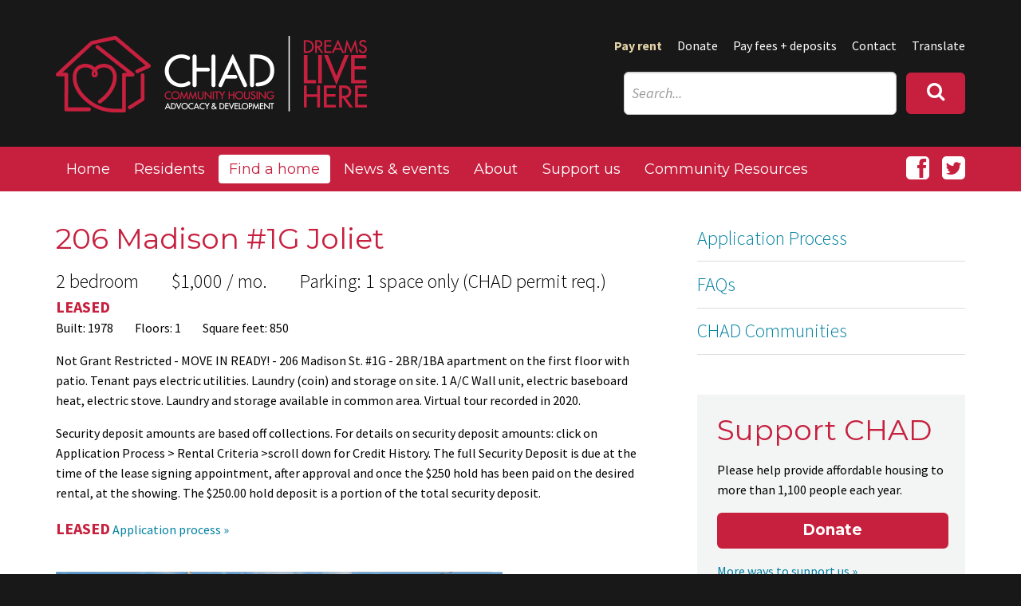

--- FILE ---
content_type: text/html; charset=utf-8
request_url: https://www.chadhousing.org/find-a-home/property/detail/578/joliet
body_size: 12355
content:


<!DOCTYPE html PUBLIC "-//W3C//DTD XHTML 1.0 Strict//EN" "http://www.w3.org/TR/xhtml1/DTD/xhtml1-strict.dtd">
<html xmlns="http://www.w3.org/1999/xhtml">
<head id="Head1">
    <!-- Title -->
    <title>
	
	206 Madison #1G Joliet 
 - Community Housing Advocacy and Development
</title>

    <!-- Info -->
    <meta http-equiv="Content-Type" content="text/html; charset=iso-8859-1" /><meta name="author" content="Community Housing Advocacy and Development" /><meta name="Copyright" content="Copyright (c) Community Housing Advocacy and Development" /><meta name="HandheldFriendly" content="true" /><meta name="viewport" content="initial-scale=1.0, user-scalable=yes, width=device-width" /><meta name="google-site-verification" content="AI-oMnEDWMiuhY2Lt-firtq8qBG-iTDDEAi-0ISUNGM" />          
    <!-- Fav icon -->
    <link rel="Shortcut Icon" href="/content/images/favicon.ico" type="image/x-icon" /><link href="/content/images/apple-touch-icon.png" rel="apple-touch-icon" />
    
    <!-- Styles -->
    <link href="//cdn-images.mailchimp.com/embedcode/classic-081711.css" rel="stylesheet" type="text/css" /><link href="/content/styles/master.css?t=14" media="all" rel="stylesheet" type="text/css" /><link href="/content/styles/print.css" media="print" rel="stylesheet" type="text/css" />

    <!-- JavaScript -->
    <script src="//ajax.googleapis.com/ajax/libs/jquery/1.8/jquery.min.js" type="text/javascript"></script>

    

    <script src="/scripts/jslib.js" type="text/javascript"></script>
    <script src="/scripts/lib.js" type="text/javascript"></script>
    <script src="/scripts/jquery.ga-event-tracker.js" type="text/javascript"></script>
    <script src="/scripts/responsive.min.js" type="text/javascript"></script>
    <script src="/scripts/responsive-init.js" type="text/javascript"></script>
    
</head>
<body class="
">

    

<div id="page">
    <!-- Header -->
    <div id="header">
        <div id="header-content">
            <div id="logo"><a href="/"><img alt="Community Housing Advocacy and Development" src="/content/images/logo.png" /></a></div>
            <div id="logo-print"><img alt="" src="/content/images/logo-print.png" /></div>
            
            <ul id="header-nav">
                <li><a class="highlight" href="/pay-rent">Pay rent</a></li>
                <li><a href="/donate">Donate</a></li>
                <li><a href="/pay-fees">Pay fees + deposits</a></li>
                <li><a href="/contact">Contact</a></li>
                <li id="translate"><a href="http://translate.google.com/translate?hl=en&sl=auto&tl=es&u=http%3a%2f%2fwww.chadhousing.org/find-a-home/property/detail/578/joliet">Translate</a></li>
            </ul>
            
            <div id="search">
                <form action="/search" method="get">
                    <input class="txt" id="q" name="q" placeholder="Search..." value="" /> <button class="action" type="submit"><i class="fa fa-search"></i></button>
                </form>
            </div>
            <div class="clear"></div>
        </div>
    </div>
    
    <!-- Navigation -->
    <div id="nav">
        <div id="nav-content">
            <ul class="social">
                <li><a href="https://www.facebook.com/housingwithaheart" title="Like us on Facebook"><i class="fa fa-facebook-square"></i></a></li>
                <li><a href="http://www.twitter.com/chadhousing83" title="Follow us on Twitter"><i class="fa fa-twitter-square"></i></a></li>
                
            </ul>
            <div id="nav-primary"><ul>                
            <li><a href="/home">Home</a></li>           
                
            <li><a href="/residents">Residents</a></li>           
                
            <li class="current"><a href="/find-a-home">Find a home</a></li>           
                
            <li><a href="/news-events">News &amp; events</a></li>           
                
            <li><a href="/about">About</a></li>           
                
            <li><a href="/support-us">Support us</a></li>           

    <li ><a href="/residents/community-resources">Community Resources</a></li>           
</ul></div>
        </div>
        <div class="clear"></div>
    </div>
    
    <div id="intro">
        <div id="intro-content">
            
        </div>
    </div>
  
    <!-- Content -->
    <div id="content-wrapper">
        <div id="content">
            
            
            <!-- Primary content -->
            <div id="content-primary">          
                

    <h1>206 Madison #1G Joliet</h1>
    
    <ul class="property-stats">
        <li>2 bedroom</li>
        <li>$1,000 / mo.</li>
        <li>Parking: 1 space only (CHAD permit req.)</li>
        <li>
            <span class="unavailable">Leased</a>
        </li>
    </ul>
    
    <ul class="property-stats-secondary">
        <li>Built: 1978</li>
        <li>Floors: 1</li>
        <li>Square feet: 850</li>
        
    </ul>
    
    <p class="clear">Not Grant Restricted - MOVE IN READY! - 206 Madison St. #1G - 2BR/1BA apartment on the first floor with patio. Tenant pays electric utilities. Laundry (coin) and storage on site. 1 A/C Wall unit, electric baseboard heat, electric stove.  Laundry and storage available in common area. Virtual tour recorded in 2020.</p>
    
    <p>Security deposit amounts are based off collections. For details on security deposit amounts: click on Application Process &gt; Rental Criteria &gt;scroll down for Credit History. The full Security Deposit is due at the time of the lease signing appointment, after approval and once the $250 hold has been paid on the desired rental, at the showing. The $250.00 hold deposit is a portion of the total security deposit.</p>
    
    <p class="property-status">
        <span class='unavailable'>Leased</span>
        
        <a href="/find-a-home/rental-application">Application process &raquo;</a>
    </p>
    
    <video controls src="https://s3.amazonaws.com/www.chadhousing.org/206 Madison 1G.mp4" poster="/content/images/video/madisonexterior.png" type="video/mp4" width="560" height="315" style="max-width:100%;"></video>

    <ul class="property-photos">
        <li><img src="/content/images/property/MadisonExterior.PNG/image-full;max$1500,0.ImageHandler" /></li>
        
    </ul>
    
    <p>&laquo; <a href="">Back</a></p>

    
	<script type="text/javascript">
        var primaryImageUrl = $('#primary-image').attr('src');
        jQuery(document).ready(function ($) {
            if ($('#thumbnails').find('li').size() <= 1)
                $('#thumbnails').hide();

            $('.thumbnail')
                .on('click', function () {
                    var $active = $(this);
                    // swap images
                    $('#primary-image')
                        .attr('src', $active.attr('src').replace('square;max$60,0', 'full;max$568,568'));
                    $('.thumbnail')
                        .each(function () {
                            var $this = $(this);
                            if ($this.attr('src') == $active.attr('src'))
                                $this.addClass('selected');
                            else
                                $this.removeClass('selected');
                        });
                });
        });
    </script>


                
                <div class="page-tools">
                </div>
            </div>
            <!-- /Primary content -->
            
            <!-- Secondary content -->
            <div id="content-secondary">
                
                    <div id=nav-secondary><h3>Find a home</h3><ul>                
        <li><a href="/find-a-home/rental-application">Application Process</a>
</li>                
        <li><a href="/find-a-home/faqs">FAQs</a>
</li>                
        <li><a href="/find-a-home/chad-communities">CHAD Communities</a>
</li></ul></div>
                    
                    <div class="support">
                        <h3>Support CHAD</h3>
                        <p>Please help provide affordable housing to more than 1,100 people each year.</p>
                        <p><a class="action" href="/donate">Donate</a></p>
                        <p class="clear"><a href="/support-us">More ways to support us &raquo;</a></p>
                    </div>
                

                


                <div class="clear"></div>
            </div>
            <!-- /Secondary content -->
            
            <div class="clear"></div>
        </div>
    </div>
    <!-- /Content -->
    
    <!-- Subfooter -->
    <div id="subfooter">
        <div id="subfooter-content">
            <div class="c3l" id="subfooter-primary">
                <h6>Contact</h6>
                <div class="vcard">
                    <span class="fn org">Community Housing Advocacy and Development</span>
                    <span class="adr">
                        <span class="street-address">531 East Roosevelt Road, Suite 200</span>
                        <span class="locality">Wheaton</span>, 
                        <span class="region">IL</span> 
                        <span class="postal-code">60187</span> (<a href="http://maps.google.com/maps?q=531+East+Roosevelt+Road,+Suite+200,+Wheaton,+Illinois+60187">Map + directions</a>)
                    </span>
                    <a class="email" href="mailto:info@chadhousing.org">info@chadhousing.org</a>
                    <span class="tel">Phone: (630) 456-4452</span>
                    <span class="tel"><span class="type">Fax</span>: <span class="value">(630) 580-9244</span></span>

                    <p class="note">
                        <strong>Office hours</strong>
                        <br />Monday&ndash;Friday, 8:00am&ndash;4:30pm
                    </p>

                </div>
                
                <ul class="social">
                    <li><a href="https://www.facebook.com/housingwithaheart" title="Like us on Facebook"><i class="fa fa-facebook-square"></i></a></li>
                    <li><a href="http://www.twitter.com/chadhousing83" title="Follow us on Twitter"><i class="fa fa-twitter-square"></i></a></li>
                    
                </ul>
            </div>
            <div class="c3m" id="subfooter-secondary">
                <h6>From the community</h6>
                

<div class="testimonial">
    <blockquote>
    <p class="quote">&ldquo;Even though I can’t afford to buy a house, CHAD has given me and my family our dream home.&rdquo;</p>
    <p><cite>&mdash;Jennifer S.</cite></p>
    </blockquote>
</div>

            </div>


            <div class="c3r" id="subfooter-tertiary">
                <div class="fact">
                    <h6>Fact</h6>
                    <p>
                        <strong class="value">10.92%</strong>
                        <span class="description">amount that median household income decreased between 2000 and 2010 in DuPage County</span>
                        <em class="chad">CHAD helps families stay together.</em>
                    </p>
                </div>
            </div>
            <div class="clear"></div>
        </div>
    </div>
    <!-- /Subfooter -->
    
    <!-- Footer -->
    <div id="footer">
        <div id="footer-content">
            <div id="credit"><a href="http://www.spinutech.com" rel="nofollow">Web site design by <strong>Spinutech</strong></a></div>
            <p>&copy; 2026 Community Housing Advocacy and Development. All rights reserved.</p>
        </div>
    </div>
    <!-- /Footer -->
</div>


<!-- Begin Google Anlaytics code --> 
<script>
    (function (i, s, o, g, r, a, m) {
        i['GoogleAnalyticsObject'] = r; i[r] = i[r] || function () {
            (i[r].q = i[r].q || []).push(arguments)
        }, i[r].l = 1 * new Date(); a = s.createElement(o),
        m = s.getElementsByTagName(o)[0]; a.async = 1; a.src = g; m.parentNode.insertBefore(a, m)
    })(window, document, 'script', '//www.google-analytics.com/analytics.js', 'ga');

    ga('create', 'UA-17731514-1', 'chadhousing.org');
    ga('send', 'pageview');

</script>
<!-- End Google Anlaytics code --> 
   

</body>
</html>

--- FILE ---
content_type: text/css
request_url: https://www.chadhousing.org/content/styles/forms.css?t=1
body_size: 9365
content:
/*---------------------------------------------+
 | Site: Chicago Housing Association of DuPage |
 | Part: Form styles                           |
 +---------------------------------------------*/

/* Global
======================================================================*/
fieldset { margin-bottom: 1em; }
input, select, textarea { font-size: 1em; }
legend { background: #fff; font-size: 1.2em; font-weight: bold; margin: 0 0 0 -1.5em; }
textarea { height: 5em; }

/* Specifics
======================================================================*/
/* Alerts */
.alert { color: #f00; }

/* Character counters */
.charcount { color: #777; float: right; font-weight: normal; margin-right: 0.5em; }
.charcount .over { color: #f00; font-weight: bold; }

/* Checklists */
.checklist { border: 1px solid #ccc; max-height: 20em; line-height: 1.4;    margin: 0 0 1em 0; overflow: auto; }
.checklist input { margin-bottom: 1px; }
.checklist label { display: block; padding: 0.1em 0 0.1em 25px; height: 1%; text-indent: -25px; }
.checklist li { background: none; display: block; float: none; margin: 0; padding: 0; white-space: normal; width: 100%; }
.checklist li p { margin: 0; padding: 1em 0 0; }
.checklist li ul { margin: 0 0 0 2em; }
.checklist .mute { font-size: 1em; white-space: nowrap; }
.checklist p { font-weight: bold; margin-bottom: 0.25em; }
.checklist .selected { background: #ffa; }
.checklist ul { margin-bottom: 1em; }

/* Datepicker */
.ui-datepicker-trigger { background: none; border: 0; cursor: pointer; padding: 0; }

/* Fields */
.field { margin-bottom: 1em; position: relative; }
.field p { margin-bottom: 0.25em; }
.form { clear: both; overflow: hidden; }
.form dt { clear: both; font-weight: normal; margin: 0; }
.form dd.field { float: right; width: 65%; }
.form dt .label { float: left; text-align: right; width: 32%; }

    /* Multiple fields on a single line */
    .form .field-single-line { width: 60%; }
    .form .field-single-line p { box-sizing: border-box; float: left; margin: 0; padding-right: 10px; }
    .form .field-single-line .txt { width: 100%; }
    
        /* Location fields */
        .form .field-single-line .field-loc-city { width: 50%; }
        .form .field-single-line .field-loc-state { width: 20%; }
        .form .field-single-line .field-loc-postal { float: right; padding-right: 0; width: 30%; }
        
        /* Name fields */
            /* Full name (first/middle/last) */
            .form .fields-name-full .field-name-first, .form .fields-name-full .field-name-last { width: 40%; }
            .form .fields-name-full .field-name-last { float: right; padding-right: 0; }
            .form .fields-name-full .field-name-middle { width: 20%; }
            
            /* Long name (first/middle/last/suffix) */
            .form .fields-name-long .field-name-first, .form .fields-name-long .field-name-last { width: 30%; }
            .form .fields-name-long .field-name-middle, .form .fields-name-long .field-name-suffix { width: 20%; }
            .form .fields-name-long .field-name-suffix { float: right; padding-right: 0; }
            
            /* Short name (first/last) */
            .form .fields-name-short .field-name-first, .form .fields-name-short .field-name-last { width: 50%; }
            .form .fields-name-short .field-name-last { float: right; padding-right: 0; }
        
        /* Phone */
        .form .field-single-line .field-phone-number { width: 70%; }
        .form .field-single-line .field-phone-ext { padding-right: 0; width: 20%; }
        .form .field-single-line .field-phone-x { padding-top: 0.5em; text-align: center; width: 10%; }
    
/* Google results */
.google-results a { margin-left: 0.25em; }
.google-results h2 { font-size: 1em; }
.google-results ul { list-style: none; margin: 0; }

/* Help text */
.field-help { color: #777; font-size: 12px; font-weight: normal; }

/* Invitation */
.invitation { text-align: center; }
.invitation .btn { font-size: 0.7em; padding: 0.4em 0.7em 0.5em; vertical-align: top; }
.invitation form { font-size: 2em; }
.invitation .txt { display: inline; width: 60%; }
.invitation p { margin-bottom: 0.5em; }

/* Notifications */
#errorExplanation { margin-bottom: 2em; }
#errorExplanation ul, .flash p { list-style: none; margin: 0; }
.flash h2 { font-size: 1.3em; margin-bottom: 0.5em; }
.fn-close { font-size: 0.8em; margin-left: 0.5em; text-transform: uppercase; }

    /* Errors */
    .error { background: url(/content/images/icons/exclamation.gif) no-repeat 0 0.25em; color: #f00; padding: 3px 5px 3px 20px; }
    
    #errorExplanation, .flash .error {
        background: #ffc url(/content/images/error.gif) no-repeat 1em 1.1em;
        border: 2px solid #ea3c20;
        color: #f00;
        margin-bottom: 2em;
        padding: 1.5em 1.5em 1.5em 3.5em;
    }
    
    .fieldWithErrors { color: #f00; }
    .fieldWithErrors .txt, .fieldWithErrors .txt-med { border: 2px solid #f00; }
    .label .fieldWithErrors { display: inline; }
    
    /* Notices */
    .flash .notice {
        background: #e0f0ff url(/content/images/notice.gif) no-repeat 1em 1em;
        border: 2px solid #a1d0fb;
        margin-bottom: 2em;
        padding: 1.5em 1.5em 1.5em 3.5em;
    }
    
    /* Warnings */
    .flash .warn {
        background: #fef5c6 url(/content/images/warning.gif) no-repeat 1em 1em;
        border: 2px solid #ffcd36;
        margin-bottom: 2em;
        padding: 1.5em 1.5em 1.5em 3.5em;
    }

/* Options */
.options-h, .options-v { list-style: none; margin-left: 0; }
.options-h input, .options-v input { margin: 0 0.5em 0 0; }
.options-h img { border-bottom: 3px solid #fff; padding: 5px; vertical-align: middle; }
.options-h li, .options-v li { background: none; margin-bottom: 0.3em; padding: 0; }
.options-h li { display: inline; margin-right: 0.7em; white-space: nowrap; }
.options-v li { margin-bottom: 0; padding: 0.1em 0.5em 0.1em 28px; text-indent: -25px; }
.options-v p { margin: 0; }
.options-v { width: auto; }
.field .options-h, .field .options-v { margin: 0; }

/* Placeholder */
.placeholder { color: #999; font-style: italic; }
input::-moz-placeholder, textarea::-moz-placeholder { color: #999; font-style: italic; }
input:-ms-input-placeholder, textarea:-ms-input-placeholder { color: #999; font-style: italic; }
input::-webkit-input-placeholder, textarea::-webkit-input-placeholder { color: #999; font-style: italic; }

/* Progress navigation */
.progress { font-size: 1.2em; list-style: none; margin: 1em auto 3em; text-align: center; white-space: nowrap; }
.progress li { display: inline; margin-right: 2em; }
.progress li.current .step { background: #00345b; }
.progress li.current .title { color: #000; }

.progress .step {
    background: #aaa;
    border-radius: 20px;
    color: #fff;
    line-height: 1;
    margin-right: 0.3em;
    padding: 0.25em 0.6em;
}

.progress .title { color: #aaa; font-size: 0.9em; }

/* Required text */
.req { color: #f00; }

/* Search */
#search { clear: right; float: right; text-align: right; }
#search .action { font-size: 24px; padding: 0.25em 1em 0.55em; }
#search * { vertical-align: middle; }
#search .txt { display: inline; font-size: 18px; padding: 0.8em 0.5em; width: 19em; }

/* Sign in form in header */
#signin * { display: inline; vertical-align: middle; }
#signin .btn { font-size: 1em; }
#signin li .txt { border-color: #000; width: 10em; }
#signin li input.ezpz-hint { color: #777; }

/* Subscribe */
    #subscribe #mc_embed_signup form { padding: 0; }
    #subscribe #mc_embed_signup .txt { border: 1px solid #ccc; }
    #subscribe #mc-embedded-subscribe { border: 0; margin: 0; padding: 0.5em 1em; width: 100%; }
    #subscribe #mc_embed_signup div#mce-responses { margin: 0; }
    #subscribe #mce-responses, #subscribe #mce-responses * { color: #000 !important; margin: 0 0 1em !important; padding: 0 !important; width: auto !important; }

/* Text boxes */
.txt, .txt-date, .txt-med, .txt-num, .txt-tiny {
    background: #fff;
    border: 1px solid #ccc;
    border-radius: 6px;
    box-shadow: inset 0 1px 1px #ddd;
    box-sizing: border-box;
    margin-right: 0.5em;
    padding: 0.3em;
}

.txt { display: block; width: 98%; }
.txt-date { width: 12em; }
.txt-med { width: 60%; }
.txt-num { width: 6em; }
.txt-tiny { text-align: center; width: 3em; }
div.txt-med { background: none; border: 0; padding: 0; }

        /* Fields - fields with text underneath them */
        div.fields { background: none; border: 0; padding: 0; }
        .fields label { display: block; }
        .fields p { float: left; margin-right: 1%; }
        .fields .txt { width: 90%; }
        
            /* Location fields */
            .c-city { width: 55%; }
            .c-state { width: 15%; }
            p.c-zip { float: right; margin: 0; width: 23%; }
            
            /* Name fields */
            .c-name-first { width: 45%; }
            .c-name-middle { width: 15%; }
            p.c-name-last { float: right; margin: 0; width: 33%; }
        
        /* Placeholder */
        .placeholder { color: #666; font-style: italic; }

/* TinyMCE */
.mceToolbarContainer { position: static; }
.mceEditorContainer td { padding: 0; }
.mceEditor { width: 98% !important; }
.mce-content-body { background: #fff; min-height: 0; padding: 0.5em; text-align: left; }
.mce-content-body a { color: #5d859d !important; }


--- FILE ---
content_type: text/css
request_url: https://www.chadhousing.org/content/styles/ie.css
body_size: 495
content:
/*---------------------------------------------+
 | Site: Chicago Housing Association of DuPage |
 | Part: Internet Explorer styles              |
 +---------------------------------------------+
 | * html = Internet Explorer 5/6              |
 | * + html = Internet Explorer 7              |
 +---------------------------------------------*/

/* Content
======================================================================*/

/* Browsing properties */
* html #browse #twitter { height: 1%; }
* + html #browse #twitter { height: 1%; }

/* New forms */
* html dl.form .label { margin-left: -33%; }
* + html dl.form .label { margin-left: -33%; }

/* Navigation */
* html #nav { height: 1%; }
* + html #nav { height: 1%; }

--- FILE ---
content_type: text/css
request_url: https://www.chadhousing.org/content/styles/print.css
body_size: 1242
content:
/*---------------------------------------------+
 | Site: Chicago Housing Association of DuPage |
 | Part: Print styles                          |
 +---------------------------------------------*/

/* Hide unnecessary elements
======================================================================*/
#content-secondary,
#footer #credit,
#logo,
#header-nav,
#nav,
.noprint,
.page-tools,
#search,
#subfooter h6,
#subfooter-secondary,
#subfooter-tertiary {
	display: none;
}


/* Core layout
======================================================================*/
body,
#content,
#content-wrapper,
#content-primary,
#content-secondary,
#footer,
#footer-content,
#header,
#header-content,
#intro-content,
#nav-content,
#subfooter,
#subfooter-content,
#subfooter-primary {
	background: none;
	border: 0;
    filter: none;
    -ms-filter: none;
	float: none;
	margin: 0;
	max-width: none;
	min-width: 0;
	padding: 0;
	position: static;
	width: 100%;
}

/* Content
======================================================================*/

/* Footer */
#footer, #footer a { color: #000; }

    /* Subfooter */
    #subfooter { border-top: 1px solid #ddd; padding-top: 1em; }
    #subfooter, #subfooter a { color: #000; }
    
    /* vCard */
    .vcard .email, .vcard .street-address, .vcard .tel { display: inline; margin-right: 0.7em; }

/* Header */
#header { margin-bottom: 25px; }
#logo-print { display: block; width: 390px; }

--- FILE ---
content_type: application/javascript
request_url: https://www.chadhousing.org/scripts/lib.js
body_size: 10745
content:
// Add event handler to body when window loads
function addLoadEvent(func) {
	var oldonload = window.onload;
	
	if (typeof window.onload != "function") {
		window.onload = func;
	} else {
		window.onload = function () {
			oldonload();
			func();
		}
	}
}

addLoadEvent(function () {
	AnyFields.init();
	Callouts.fix();
	Checklists.init(); 
	DocLinks.init();
	Cursors.init();
	Hover.init(Hover.collections);
});

/*---------------------------------------------------------------------------+
| Cookie - Create/read/erase cookies                                         |
+---------------------------------------------------------------------------*/
var Cookie = {
    create: function (name, value, days) {
        if (days) {
            var date = new Date();
            date.setTime(date.getTime() + (days * 24 * 60 * 60 * 1000));
            var expires = "; expires=" + date.toGMTString();
        }
        else var expires = "";
        document.cookie = name + "=" + value + expires + "; path=/";
    },

    read: function (name) {
        var nameEQ = name + "=";
        var ca = document.cookie.split(';');
        for (var i = 0; i < ca.length; i++) {
            var c = ca[i];
            while (c.charAt(0) == ' ') c = c.substring(1, c.length);
            if (c.indexOf(nameEQ) == 0) return c.substring(nameEQ.length, c.length);
        }
        return null;
    },

    remove: function (name) {
        Cookie.create(name, "", -1);
    }
}


/*---------------------------------------------------------------------------+
 | AnyFields - Add/remove "Any" value to fields that can accept blank values |
 +---------------------------------------------------------------------------*/
var AnyFields = {
	init : function () {
		// Check for functionality
		if (!document.getElementById || !document.getElementsByTagName) return false;
		
		// Get all inputs
		var fields = document.getElementsByTagName("input");
		
		for (var i = 0; i < fields.length; i++) {
			var theField = fields[i];
			
			// Check for class
			if (theField.className.indexOf("any") > -1) {
				// Add behaviors
				AnyFields.addBehaviors(theField);
			}
		}
	},
	
	addBehaviors : function(field) {
		// When focus is set to fields, remove default value and class so it looks normal
		field.onfocus = function() {
			this.className = this.className.replace(" any", "");
		};
		
		// When focus is removed, reset class and default value only if blank
		field.onblur = function() {
			if (this.value == "") {
				this.className += " any";
			}
		};
	}
};


/*------------------------------------------------------------------------+
 | Callouts - Adjust widths of callouts depending on size of image within |
 +------------------------------------------------------------------------*/
var Callouts = {
	fix : function() {
		// Check for functionality
		if (!document.getElementById || !document.getElementsByTagName) return false;
		
		var bin = document.getElementById("content-body");
		if (!bin) return;
		
		var arrBins = bin.getElementsByTagName("*");
		var classRE = /call-[lr]/gi;
		
		// Set div width = largest image width
		for (var i = 0; i < arrBins.length; i++) {
			if (classRE.test(arrBins[i].className)) {
				var images = arrBins[i].getElementsByTagName("img");
				
				if (images.length >= 1) {
					var maxWidth = images[0].offsetWidth;
					
					for (var j = 0; j < images.length; j++) {
						var curWidth = images[j].offsetWidth;
						if (curWidth > maxWidth) maxWidth = curWidth;
					}
					
					//if (maxWidth > 100) {
						arrBins[i].style.width = maxWidth + "px";
					//}
				}
			}
		}
		
		return false;
	}
};


/*---------------------------------------------------------------------------------------+
 | Checklists - Add class to parent element when selected to make selection more visible |
 +---------------------------------------------------------------------------------------*/
var Checklists = {
	init : function() {
		// Find all links
		var lists = document.getElementsByTagName("ul");
		
		for (var i = 0; i < lists.length; i++) {
			if (lists[i].className.indexOf("checklist") > -1) {
				var curList = lists[i];
				var inputs = curList.getElementsByTagName("input");
				
				for (var j = 0; j < inputs.length; j++) {
					var curInput = inputs[j];
					
					if (curInput.type == "checkbox") {
						// Set classes in case of soft refreshes
						if (curInput.checked) curInput.parentNode.className = "sel";
						
						// Toggle class on label element
						curInput.onclick = function () {
							if (this.parentNode.className.indexOf("sel") > -1) {
								this.parentNode.className = "";
							} else {
								this.parentNode.className = "sel";
							}
						};
					}
				}
			}
		}
	}
};


/*--------------------------------------------+
 | Cursors - Change cursor for sortable lists |
 +--------------------------------------------*/
var Cursors = {
	init : function() {
		// Check for functionality
		if (!document.getElementById || !document.getElementsByTagName) return false;
		
		var lists = document.getElementsByTagName("ul");
		
		for (var i = 0; i < lists.length; i++) {
			var curList = lists[i];
			
			if (curList.className.indexOf("sequence") > -1) {
				var listItems = curList.getElementsByTagName("li");
				for (var j = 0; j < listItems.length; j++) {
					listItems[j].onmousedown = function() { this.style.cursor = "url(/images/shared/grabbing.cur), move"; };
					listItems[j].onmouseup = function() { this.style.cursor = "url(/images/shared/grab.cur), move"; };
				}
			}
		}
	}
};


/*----------------------------------------------------------------+
 | DidMouseMove - Only use, prevent lightbox from showing on drag |
 +----------------------------------------------------------------*/
var DidMouseMove = {
	hash : {},

	recordDown : function(event)
	{
		var element = Event.element(event);
		DidMouseMove.hash[element.id] = new Array();
		DidMouseMove.hash[element.id][0] = event.screenX;
		DidMouseMove.hash[element.id][1] = event.screenY;
	},
	
	stopEventIfItDid : function(event)
	{
		var element = Event.element(event);
		if (!(DidMouseMove.hash[element.id][0] == event.screenX
			&& DidMouseMove.hash[element.id][1] == event.screenY))
			event.stop();
	}
};


/*----------------------------------------------+
 | DocLinks - Add icon after links to documents |
 +----------------------------------------------*/
var DocLinks = {
	init : function() {
		// Find all links
		var links = document.getElementsByTagName("a");
		
		for (var i = 0; i < links.length; i++) {
			var theLink = links[i];
			var address = theLink.href.toLowerCase();
			
			// Don't add icon to links styled to look different
			if (theLink.className.indexOf("action") == -1) {
				// Check if link points to files with common extensions
				var matches = address.match(/\.(doc|pdf|xls|ppt)/);
				
				if (matches) {
					// Using "match" always returns two results (not sure why)
					var ext = matches[0].substr(1, 3);
					
					// Create new image and insert it
					var newImg = document.createElement("img");
					newImg.alt = "(" + ext.toUpperCase() + ")";
					newImg.className = "icon";
					newImg.src = "/content/images/shared/icon-" + ext + ".gif";
					newImg.title = newImg.alt;
					
					if (theLink.getElementsByTagName("img").length <= 0)
						theLink.parentNode.insertBefore(newImg, theLink);
					
					// Make link open in new window/tab
					theLink.onclick = function () {
						window.open(this.href);
						return false;
					};
				}
			}
		}
	}
};


/*-----------------------------------------+
 | Hover - Add :hover functionality for IE |
 +-----------------------------------------*/
var Hover = {
	// Create two-dimensional array of identifiers for hover effect
	// [id/class] [child nodes] [unique]
	collections : new Array(
		new Array("nav", "li", true)
	),
	
	// Find all elemnts specified in array (IE only)
	init : function(collections) {
		if (document.all && document.getElementById && document.getElementsByTagName) {
			for (var i = 0; i < collections.length; i++) {
				var list = collections[i];
				var name = list[0];
				var delimiter = list[1];
				var unique = list[2];
				var children = new Array();
				
				if (unique) {
					// Unique element, find by ID
					var parent = document.getElementById(name);
					
					if (parent) {
						children = parent.getElementsByTagName(delimiter);
						Hover.addBehaviors(children);
					}
				} else {
					// Not unique, find by class
					var parents = document.getElementsByTagName("*");
					
					for (var j = 0; j < parents.length; j++) {
						if (parents[j].className.indexOf(name) > -1) {
							children = parents[j].getElementsByTagName(delimiter);
							Hover.addBehaviors(children);
						}
					}
				}
			}
		}
	},
	
	// Add class of "over" to elements when mouse hovers over them, remove when mouse stops hovering
	addBehaviors : function(collection) {
		for (var j = 0; j < collection.length; j++) {
			var node = collection[j];
			
			if (node.className.indexOf("current") == -1) {
			    node.onmouseover = function() { this.className += " over"; };
				node.onmouseout = function() { this.className = this.className.replace(" over", ""); };
			}
		}
	}
};


/*--------------------------------------------------+
 | Tog - Toggle visibility of two opposing elements |
 +--------------------------------------------------*/
var Tog = {
    swap: function(a, b) {
        Tog.toggle(a);
        Tog.toggle(b);
    },
    toggle: function(a) {
        if (typeof a == "string")
            a = document.getElementById(a);
        if (!a) return false;

        if (a.className.indexOf("closed") != -1) {
            Tog.toggleOn(a);
        } else {
            Tog.toggleOff(a);
        }
    },
    firstParamToggleOn: function(a, b, c) {
        Tog.toggleOn(a);
        Tog.toggleOff(b);
        Tog.toggleOff(c);
    },    
    toggleOn: function(a) {
        if (typeof a == "string")
            a = document.getElementById(a);
        if (!a) return false;

        oldClass = a.className;
        newClass = oldClass.replace(/closed/g, "");
        a.className = newClass;
    },
    toggleOff: function(a) {
        if (typeof a == "string")
            a = document.getElementById(a);
        if (!a) return false;

        a.className += " closed";
    },
    togglePropertyValue: function(a, prop, value1, value2) {
        if (typeof a == "string")
            a = document.getElementById(a);

        if (!a) return false;

        if (a[prop].indexOf(value1) != -1) {
            a[prop] = value2;
        } else {
            a[prop] = value1;
        }
    }
};